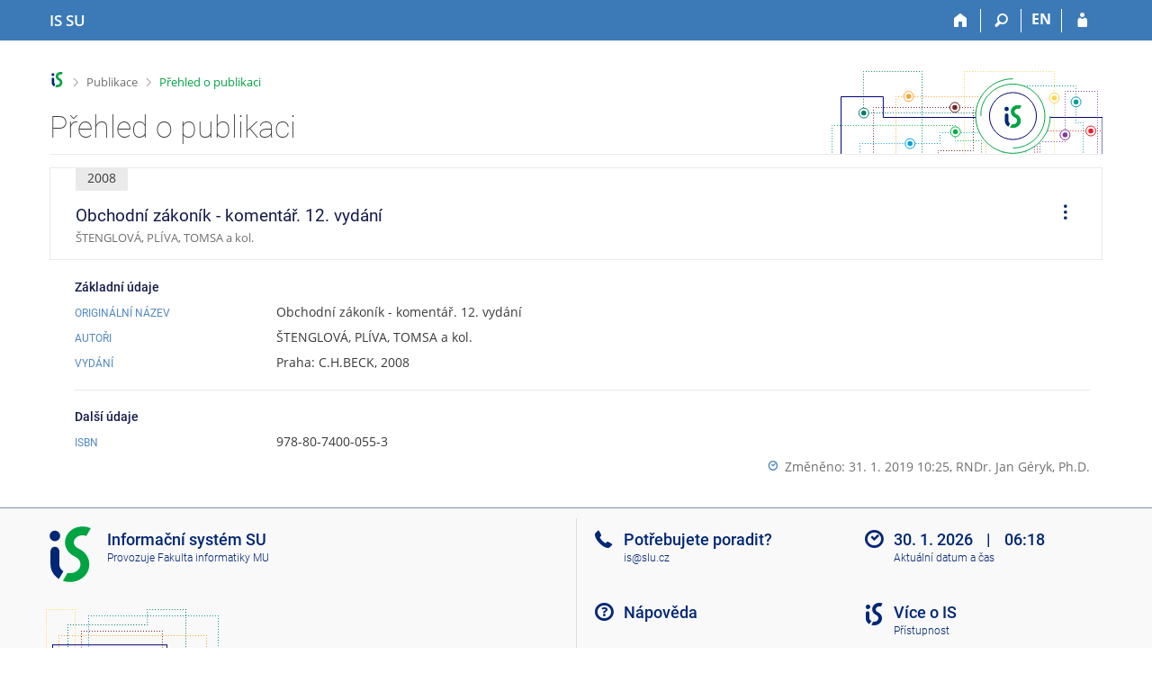

--- FILE ---
content_type: text/html; charset=utf-8
request_url: https://is.slu.cz/publication/10501
body_size: 6682
content:
<!DOCTYPE html>
<html class="no-js" lang="cs">
<head>
<meta name="citation_authors" content="ŠTENGLOVÁ, PLÍVA, TOMSA a kol.">
<meta name="citation_year" content="2008">
<meta name="citation_title" content="Obchodní zákoník - komentář. 12. vydání">
<meta name="citation_isbn" content="978-80-7400-055-3">

<meta content="text/html; charset=utf-8" http-equiv="Content-Type">
<meta content="IE=edge" http-equiv="X-UA-Compatible">
<meta content="width=device-width, initial-scale=1" name="viewport">
<title>Přehled o publikaci</title>
<link href="https://is.slu.cz/publication/10501/cs/Obchodni-zakonik-komentar-12-vydani" rel="canonical">
<link href="/favicon.ico" rel="icon" sizes="32x32">
<link href="/favicon.svg" rel="icon" type="image/svg+xml">
<link href="/css/r6/foundation.min.css?_v=ab3b2b3" media="screen,print" rel="stylesheet" type="text/css">
<link href="/css/r/icons/foundation-icons.css?_v=d866a73" media="screen,print" rel="stylesheet" type="text/css">
<link href="/css/r6/prvky.css?_v=bf802ce" media="screen,print" rel="stylesheet" type="text/css">
<link href="/css/r6/r6.css?_v=4e48a84f" media="screen,print" rel="stylesheet" type="text/css">
<link href="/css/r6/motiv/1.css?_v=9421c26" media="screen" rel="stylesheet" type="text/css">
<link href="/css/r6/r6-print.css?_v=d1a07b2" media="print" rel="stylesheet" type="text/css">
<style>.com-kroky .com-krok {
	width: 5rem;
	grid-template-rows: 1fr 3rem;
}

.unfold {
	margin-left: 0;
}

.fmgr_seznam table {
	text-align: left;
}

a.citujici {
	text-decoration: none;
}

a.citujici:hover .underline {
	text-decoration: underline;
}

a.citujici.nedurazne {
	pointer-events: none;
	cursor: default;
}

.ps-info-panel {
	padding: 1rem 1rem 1rem 2rem;
}

@media (max-width: 39.9375em) {
	.ps-info-panel {
		padding: 0;
	}
}

.lng-switch {
	display: flex;
	gap: .5rem;
	justify-content: end;
	--zarizeni: pc;
}

@media (max-width: 39.9375em) {
	.lng-switch {
		--zarizeni: mobil;
	}
}

.lng-switch .button:not(.btn--transp) {
	background-color: transparent;
	border-color: transparent;
	font-size: var(--16px);
	font-weight: 500;
	color: var(--barva1);
}

.lng-switch .button:not(.btn--transp).active,
.lng-switch .button:not(.btn--transp):hover {
	background-color: var(--bgbarva-seda6);
	color: var(--barva5);
}

@media (max-width: 39.9375em) {
	.lng-switch .button:not(.active):focus,
	.lng-switch .button:not(.active):active,
	.lng-switch .button:not(.active):hover {
		background-color: transparent;
		border-color: transparent;
		font-size: var(--16px);
		font-weight: 500;
		color: var(--barva1);
	}

	.align-self-top__small {
		align-self: start;
	}

	.mt-1-75 {
		margin-top: 1.75rem;
	}
}

.pulb-grid-tools {
	display: flex;
	gap: 1rem;
}

.pulb-grid-tools .publ-tools-podobne {
	padding-right: 1rem;
	border-right: var(--1px) solid var(--bordersedy);
}</style>
<link href="/css/r6/publikace.css?_v=20ff278" media="screen,print" rel="stylesheet" type="text/css">
<script src="/js/r6/jquery.js?_v=3736f12"></script>
<script src="/js/error.js?_v=e23fead"></script>
<script src="/js/r6/foundation.js?_v=a06b727"></script>
</head>
<body class="cs noauth skola_19 motiv-1 motiv-svetly">
<a href="#sticky_panel" class="show-on-focus print-hide">Přeskočit na horní lištu</a><a href="#hlavicka" class="show-on-focus print-hide">Přeskočit na hlavičku</a><a href="#app_content" class="show-on-focus print-hide">Přeskočit na obsah</a><a href="#paticka" class="show-on-focus print-hide">Přeskočit na patičku</a>
<div id="content" class="">
	<div id="zdurazneni-sticky" class="zdurazneni-sticky print-hide" role="alert" aria-atomic="true"></div>
	<div id="rows_wrapper">
		<div class="foundation-design-z">
			<nav id="sticky_panel" >
	<div class="row">
		<div class="column">
			<div class="ikony">
				<a href="/" class="sticky_home" title="Informační systém Slezské univerzity v Opavě" aria-label="Informační systém Slezské univerzity v Opavě"><span class="sticky_home_text">IS SU</span></a>
				<a href="/" class="sticky-icon" title="Domů" aria-label="Domů"><i class="house isi-home" aria-hidden="true"></i></a><a href="#" class="sticky-icon prepinac-vyhl float-right" title="Vyhledávání" aria-label="Vyhledávání" data-toggle="is_search"><i class="isi-lupa" aria-hidden="true"></i></a><div id="is_search" class="dropdown-pane bottom search-dropdown" data-dropdown data-close-on-click="true">
	<form method="POST" action="/vyhledavani/" role="search">
		<div class="input-group">
			<input class="input-group-field input_text" type="search" name="search" autocomplete="off" role="searchbox">
			<div id="is_search_x" class="is_input_x input-group-button"><i class="isi-x"></i></div>
			<div class="input-group-button">
				<input type="submit" class="button" value="Vyhledat">
			</div>
		</div>
	</form>
	<div id="is_search_results"></div>
</div><span><a href="/publication/10501?lang=en" class="sticky-item prepinac-jazyk jazyk-en" aria-label="switches IS into English" title="switches IS into English" >EN</a></span><a href="/auth/publication/10501" class="sticky-icon float-right" title="Přihlášení do IS SU" aria-label="Přihlášení do IS SU"><i class="isi-postava" aria-hidden="true"></i></a>
			</div>
		</div>
	</div>
</nav>
			
			<header class="row hlavicka" id="hlavicka">
	<div class="small-5 medium-3 columns znak skola19">
		
	</div>
	<div id="is-prepinace" class="small-7 medium-9 columns">
		
		<div id="prepinace">
        <ul aria-hidden="true" class="is-switch dropdown menu" data-dropdown-menu data-click-open="true" data-closing-time="0" data-autoclose="false" data-disable-hover="true" data-close-on-click="true" data-force-follow="false" data-close-on-click-inside="false" data-alignment="right">
                
                
                
        </ul>
        <ul class="show-for-sr">
                
                
                
        </ul>
</div>
	</div>
</header>
<div class="row" aria-hidden="true">
	<div class="column">
		<a href="#" class="app_header_motiv_switch show-for-medium" title="Změna motivu" aria-label="Změna motivu" data-open="motiv_reveal"><i class="isi-nastaveni isi-inline" aria-hidden="true"></i></a>
		
	</div>
</div><div id="drobecky" class="row">
	<div class="column">
		<span class="wrap"><a href="/" title="Informační systém SU" accesskey="0" class="drobecek_logo"> </a><span class="sep"> <i class="isi-zobacek-vpravo"></i><span class="show-for-sr">&gt;</span> </span><a href="/publikace/" accesskey="1">Publikace</a><span class="sep last"> <i class="isi-zobacek-vpravo"></i><span class="show-for-sr">&gt;</span> </span><a href="https://is.slu.cz/publication/10501" class="drobecek_app" accesskey="2" title="Přehled o publikaci">Přehled o publikaci</a></span>
	</div>
</div><div id="app_header_wrapper" class="row align-justify show-for-medium">
	<div class="medium-12 column">
		<h1 id="app_header"><div class="large-9 xlarge-9"><span id="app_name">Přehled o publikaci</span></div></h1>
	</div>
	<div class="shrink column">
		<div id="app_header_image"></div>
	</div>
</div>

<div class="row">
	<div class="column">
		<div id="app_menu" class="empty">
			
		</div>
	</div>
</div><!--[if lt IE 9]><div id="prvek_8554870" class="zdurazneni varovani ie_warning"><h3 class="zdurazneni-nadpis">Varování:</h3><h3>Váš prohlížeč Internet Explorer je zastaralý.</h3><p>Jsou známa bezpečnostní rizika a prohlížeč možná nedokáže zobrazit všechny prvky této a dalších webových stránek.</p></div><![endif]-->
		</div>
		<div id="app_content_row" class="row"><main id="app_content" class="column" role="main">
<div class="mb-05 border-basic p-1 pr-2 pl-2" style="border: 1px solid;">
    <div class="row collapse gap-1">
	<div class="column">
		
		<span class="stitek-inline publ-edit-stitek pe-stitek__rok si-medium si-text">2008</span>
			
	    <h2 class="nazev_publikace">Obchodní zákoník - komentář. 12. vydání</h2>
	    <span class="nedurazne font-size-S">ŠTENGLOVÁ, PLÍVA, TOMSA a kol.</span>
	</div>
	<div class="column shrink"></div>
	<div class="column shrink align-self-middle align-self-top__small mt-1-75 hide-for-print">
	    <ul id="operace-dropdown" class="dropdown menu bez-zobacku dd-ikony" data-disable-hover="true" data-click-open="true" data-dropdown-menu role="menubar">
		<li role="menuitem" class="is-dropdown-submenu-parent opens-right" aria-haspopup="true" aria-label="Operace">
		    <a href="#" class="pr-0">
				<i class="isi-tri-tecky-svisle isi-large mr-0" style="line-height: 38px;" aria-hidden="true"></i>
				<span class="show-for-sr">Operace</span>
		    </a>

		    <ul class="vertical menu nested submenu is-dropdown-submenu first-sub" data-submenu="" role="menu">
				<li role="menuitem" class="is-submenu-item is-dropdown-submenu-item">
					<a data-open="citace-modal" class="clear">
					<i class="isi-citace isi-inline" aria-hidden="true"></i>Citovat
					</a>
				</li>
	
		<li role="menuitem" class="is-submenu-item is-dropdown-submenu-item">
			<a target="_blank" href="/publication/10501?vytisknout=1">
				<i class="isi-print isi-inline" aria-hidden="true"></i>Vytisknout
			</a>
		</li>
	
			</ul>
		</li>
	    </ul>
	</div>
    </div>
</div>
	<div class="ps-info-panel">
	<h3 class="nadpisek-operace">Základní údaje</h3>
	<div class="mb-05 grid-dalsi-udaje-row">
		<h4 class="nadpisek-modry mb-0">Originální název</h4>
		<div>Obchodní zákoník - komentář. 12. vydání</div>
	</div><div class="mb-05 grid-dalsi-udaje-row">
				<h4 class="nadpisek-modry mb-0">Autoři</h4>
				<div>ŠTENGLOVÁ, PLÍVA, TOMSA a kol.</div>
			</div>
			<div class="mb-05 grid-dalsi-udaje-row">
				<h4 class="nadpisek-modry mb-0">Vydání</h4>
				<div> Praha: C.H.BECK, 2008</div>
			</div>
		<hr><h3 class="nadpisek-operace">Další údaje</h3>
		<div class="mb-05 grid-dalsi-udaje-row">
			<h4 class="nadpisek-modry mb-0">ISBN</h4>
			<div>978-80-7400-055-3</div>
		</div>
	<div class="float-right mb-05">
				<div>
				<i class="isi-clock isi-inline barvadoplnkova" aria-hidden="true"></i>
				<span class="nedurazne">Změněno: 31. 1. 2019 10:25, <a href="/osoba/72902" class="nedurazne" data-vizitka="72902">RNDr. Jan Géryk, Ph.D.</a></span>
				</div>
		</div></div></main></div>
		
		<div class="foundation-design-z foot_clear">
			
	<div class="row">
		
	</div>
	<footer id="paticka" class="">
		<div class="row">
			<div class="columns small-12 medium-6 paticka_logo">
	<a href="/"><span class="show-for-sr">IS SU</span></a>
	<div>
		Informační systém SU
		<div class="footer_about">
			Provozuje <a href="https://www.fi.muni.cz/">Fakulta informatiky MU</a>
		</div>
		
	</div>
</div>
<div class="columns small-6 medium-3">
	<div class="footer_podpora">
	<a href="/spravci/">Potřebujete poradit?</a>
	<span class="kont_email"><nobr class="postovni_adresa"><!-- root onLoad="spamuser75@muni.cz" -->is<img src="/pics/posta/aa77498bd7a35ca79d9381a5e5124925Z.gif" alt="(zavináč/atsign)" />slu<img src="/pics/posta/593ae280e5dec841db000caa5e476f52T.gif" alt="(tečka/dot)" /><!-- root onload="@" -->cz</nobr></span>
</div>
	<div class="footer_napoveda">
		<a href="/napoveda/ucitel/publikace">Nápověda</a>
	</div>
	<div class="row">
		<div class="columns small-12 display-none">
			<div class="footer_zoomy">
				<a href="" rel="nofollow"></a>
			</div>
		</div>
	</div>
</div>
<div class="columns small-6 medium-3 nastaveni_col">
	<div class="footer_datum">
		<span title="Dnes je 5. (lichý) týden.">30. 1. 2026 <span style='padding: 0 0.6em'>|</span> 06:18</span>
		<a href="/system/cas" title="Dnes je 5. (lichý) týden." class="footer_cas">Aktuální datum a&nbsp;čas</a>
	</div>
	<div>
	
	<div class="footer_nastaveni footer_is"><a href="https://ismu.cz/">Více o IS</a><a href="https://is.slu.cz/system/pristupnost" class="footer_about">Přístupnost</a></div>
</div>
</div>
			<div class="right-border"></div>
			<div class="left-border"></div>
		</div>
		<a href="#hlavicka" class="skip_up" title="Skočit na začátek stránky">
			Nahoru
		</a>
	</footer>

		</div>
	</div>
</div>
<div class="reveal large" id="citace-modal" role="region" data-append-to=".foundation-design-z:first" data-reveal="">
	<div class="row">
		<div  class="column reveal-content">
			
<h2><i class="isi-citace isi-inline" aria-hidden="true"></i>Citovat</h2>
<ul class="tabs tabs-prepinace" data-tabs id="tabs_citace">
	<li class="tabs-title is-active" role="presentation">
		<a href="#tab_iso">ČSN ISO 690</a>
	</li>
	<li class="tabs-title" role="presentation">
		<a href="#tab_bibtex">BibTeX</a>
	</li>
	<li class="tabs-title" role="presentation">
		<a href="#tab_latex">LaTeX</a>
	</li>
	<li class="tabs-title" role="presentation">
		<a href="#tab_ris">RIS</a>
	</li>
</ul>
<div class="tab-content" data-tabs-content="tabs_citace">
	<div class="tabs-panel is-active bgbarva-seda1 p-1 mb-1" id="tab_iso">ŠTENGLOVÁ, PLÍVA, TOMSA a kol. <i>Obchodní zákoník - komentář. 12. vydání</i>. Praha: C.H.BECK, 2008. ISBN&nbsp;978-80-7400-055-3.</div>
	<div class="tabs-panel bgbarva-seda1 p-1 mb-1" id="tab_bibtex">@article{,<br />&nbsp;&nbsp;&nbsp;author = {ŠTENGLOVÁ, PLÍVA, TOMSA a kol.},<br />&nbsp;&nbsp;&nbsp;address = {Praha: C.H.BECK},<br />&nbsp;&nbsp;&nbsp;location = {Praha: C.H.BECK},<br />&nbsp;&nbsp;&nbsp;isbn = {978-80-7400-055-3},<br />&nbsp;&nbsp;&nbsp;title = {Obchodní zákoník - komentář. 12. vydání},<br />&nbsp;&nbsp;&nbsp;year = {2008}<br />}<br /><br /></div>
	<div class="tabs-panel bgbarva-seda1 p-1 mb-1" id="tab_ris">TY&nbsp;&nbsp;-&nbsp;JOUR<br />AU&nbsp;&nbsp;-&nbsp;ŠTENGLOVÁ, PLÍVA, TOMSA a kol.<br />PY&nbsp;&nbsp;-&nbsp;2008<br />TI&nbsp;&nbsp;-&nbsp;Obchodní zákoník - komentář. 12. vydání<br />CY&nbsp;&nbsp;-&nbsp;Praha: C.H.BECK<br />SN&nbsp;&nbsp;-&nbsp;9788074000553<br />ER&nbsp;&nbsp;-&nbsp;<br /><br /></div>
	<div class="tabs-panel bgbarva-seda1 p-1 mb-1" id="tab_latex">ŠTENGLOVÁ, PLÍVA, TOMSA a kol. \textit{Obchodní zákoník - komentář. 12. vydání}. Praha: C.H.BECK, 2008. ISBN~978-80-7400-055-3.
</div>
<div>
	<button class="input-group-button button kopirovat_citaci float-right">
		<i class="isi-clipboard isi-inline" aria-hidden="true"></i>Kopírovat
	</button>
</div>
	
		</div>
	</div>
	<div class="modal-btns"><button class="close-button" type="button" aria-label="Zavřít" data-close><span aria-hidden="true">&times;</span></button></div>
</div>


<script src="/js/is.js?_v=82e94ed"></script>
<script src="/js/jquery-ui-1.12.1-sortable-r6.min.js?_v=611662c"></script>
<script src="/js/log-kliknuto.js?_v=d448124"></script>
<script src="/js/publikace.js?_v=15f2e50"></script>
<script>
(function() {

"use strict";

is.Design.init({
   "ldb" : {
      "byl_jste_odhlasen" : "Byl jste odhlášen.",
      "modal_full" : "Na celou obrazovku",
      "potvrzeni_zkopirovani" : "Zkopírováno do schránky.",
      "byl_jste_odhlasen_prihlasit" : "Přihlásit",
      "rozbalit" : "Rozbalit",
      "chyba_503" : "Aplikace je dočasně nedostupná pro zvýšenou zátěž systému.",
      "byl_jste_odhlasen_zavrit" : "Zavřít",
      "chyba" : "Došlo k chybě, operaci opakujte nebo obnovte stránku.",
      "sbalit" : "Sbalit"
   },
   "svatky" : {
      "20161117" : 1,
      "20220706" : 1,
      "20260928" : 1,
      "20250418" : 1,
      "20190928" : 1,
      "20070501" : 1,
      "20160325" : 1,
      "20210928" : 1,
      "20030421" : 1,
      "20111117" : 1,
      "20181226" : 1,
      "20051227" : 1,
      "20021227" : 1,
      "20011228" : 1,
      "20011227" : 1,
      "20150501" : 1,
      "20151226" : 1,
      "20160706" : 1,
      "20261225" : 1,
      "20181227" : 1,
      "20171117" : 1,
      "20121228" : 1,
      "20141227" : 1,
      "20161227" : 1,
      "20261228" : 1,
      "20061028" : 1,
      "20110705" : 1,
      "20041225" : 1,
      "20251028" : 1,
      "20090101" : 1,
      "20170928" : 1,
      "20011226" : 1,
      "20061227" : 1,
      "20221227" : 1,
      "20101230" : 1,
      "20121230" : 1,
      "20081225" : 1,
      "20171227" : 1,
      "20011231" : 1,
      "20161225" : 1,
      "20001028" : 1,
      "20241117" : 1,
      "20231028" : 1,
      "20240501" : 1,
      "20111225" : 1,
      "20120508" : 1,
      "20050706" : 1,
      "20250508" : 1,
      "20141223" : 1,
      "20141028" : 1,
      "20161228" : 1,
      "20201225" : 1,
      "20231225" : 1,
      "20111226" : 1,
      "20180330" : 1,
      "20080324" : 1,
      "20151231" : 1,
      "20240101" : 1,
      "20231224" : 1,
      "20181230" : 1,
      "20181229" : 1,
      "20260101" : 1,
      "20011225" : 1,
      "20181225" : 1,
      "20181224" : 1,
      "20170417" : 1,
      "20111228" : 1,
      "20021117" : 1,
      "20121231" : 1,
      "20231230" : 1,
      "20021229" : 1,
      "20141225" : 1,
      "20130706" : 1,
      "20170705" : 1,
      "20151227" : 1,
      "20141229" : 1,
      "20150705" : 1,
      "20220418" : 1,
      "20211225" : 1,
      "20060706" : 1,
      "20021230" : 1,
      "20061228" : 1,
      "20220508" : 1,
      "20151230" : 1,
      "20050328" : 1,
      "20050101" : 1,
      "20140101" : 1,
      "20090706" : 1,
      "20241028" : 1,
      "20001231" : 1,
      "20181228" : 1,
      "20131225" : 1,
      "20231228" : 1,
      "20021226" : 1,
      "20060417" : 1,
      "20150508" : 1,
      "20170501" : 1,
      "20221228" : 1,
      "20241227" : 1,
      "20110501" : 1,
      "20180508" : 1,
      "20261231" : 1,
      "20120928" : 1,
      "20240706" : 1,
      "20190422" : 1,
      "20170706" : 1,
      "20090928" : 1,
      "20040501" : 1,
      "20260508" : 1,
      "20070705" : 1,
      "20140928" : 1,
      "20121227" : 1,
      "20111028" : 1,
      "20171028" : 1,
      "20071225" : 1,
      "20001227" : 1,
      "20251224" : 1,
      "20070409" : 1,
      "20201117" : 1,
      "20061229" : 1,
      "20190508" : 1,
      "20221230" : 1,
      "20120706" : 1,
      "20160705" : 1,
      "20040705" : 1,
      "20210508" : 1,
      "20130705" : 1,
      "20151225" : 1,
      "20231117" : 1,
      "20221117" : 1,
      "20031224" : 1,
      "20241223" : 1,
      "20201228" : 1,
      "20010101" : 1,
      "20061225" : 1,
      "20131223" : 1,
      "20211231" : 1,
      "20171226" : 1,
      "20041229" : 1,
      "20211227" : 1,
      "20241231" : 1,
      "20121028" : 1,
      "20221224" : 1,
      "20180705" : 1,
      "20180706" : 1,
      "20140705" : 1,
      "20010706" : 1,
      "20101231" : 1,
      "20230407" : 1,
      "20190101" : 1,
      "20090508" : 1,
      "20191230" : 1,
      "20221231" : 1,
      "20110928" : 1,
      "20171230" : 1,
      "20251227" : 1,
      "20031226" : 1,
      "20020706" : 1,
      "20020705" : 1,
      "20230508" : 1,
      "20241224" : 1,
      "20180928" : 1,
      "20190705" : 1,
      "20071117" : 1,
      "20070508" : 1,
      "20161223" : 1,
      "20240401" : 1,
      "20050705" : 1,
      "20170414" : 1,
      "20200706" : 1,
      "20090705" : 1,
      "20221226" : 1,
      "20041231" : 1,
      "20021224" : 1,
      "20210101" : 1,
      "20061117" : 1,
      "20131226" : 1,
      "20161231" : 1,
      "20160501" : 1,
      "20030705" : 1,
      "20261117" : 1,
      "20050928" : 1,
      "20190501" : 1,
      "20060501" : 1,
      "20021028" : 1,
      "20051230" : 1,
      "20160508" : 1,
      "20070928" : 1,
      "20131224" : 1,
      "20151028" : 1,
      "20111230" : 1,
      "20181028" : 1,
      "20170101" : 1,
      "20121226" : 1,
      "20250101" : 1,
      "20101226" : 1,
      "20191117" : 1,
      "20071231" : 1,
      "20160328" : 1,
      "20220501" : 1,
      "20251231" : 1,
      "20060101" : 1,
      "20171223" : 1,
      "20031225" : 1,
      "20020928" : 1,
      "20241226" : 1,
      "20040706" : 1,
      "20001230" : 1,
      "20101228" : 1,
      "20240329" : 1,
      "20041224" : 1,
      "20110508" : 1,
      "20171228" : 1,
      "20131117" : 1,
      "20081117" : 1,
      "20111231" : 1,
      "20231226" : 1,
      "20101117" : 1,
      "20210705" : 1,
      "20091226" : 1,
      "20091224" : 1,
      "20131028" : 1,
      "20261229" : 1,
      "20141231" : 1,
      "20251117" : 1,
      "20250928" : 1,
      "20080501" : 1,
      "20161028" : 1,
      "20051117" : 1,
      "20060928" : 1,
      "20161229" : 1,
      "20061226" : 1,
      "20261230" : 1,
      "20191231" : 1,
      "20040508" : 1,
      "20020101" : 1,
      "20050501" : 1,
      "20181117" : 1,
      "20041117" : 1,
      "20211226" : 1,
      "20100705" : 1,
      "20191226" : 1,
      "20040101" : 1,
      "20151117" : 1,
      "20041230" : 1,
      "20100508" : 1,
      "20131228" : 1,
      "20200928" : 1,
      "20191224" : 1,
      "20101028" : 1,
      "20030501" : 1,
      "20220705" : 1,
      "20230410" : 1,
      "20041227" : 1,
      "20201028" : 1,
      "20231227" : 1,
      "20051224" : 1,
      "20220415" : 1,
      "20191227" : 1,
      "20191229" : 1,
      "20180501" : 1,
      "20250501" : 1,
      "20081028" : 1,
      "20081224" : 1,
      "20040928" : 1,
      "20210402" : 1,
      "20261028" : 1,
      "20251228" : 1,
      "20071227" : 1,
      "20230705" : 1,
      "20031117" : 1,
      "20151224" : 1,
      "20011117" : 1,
      "20011230" : 1,
      "20030508" : 1,
      "20021228" : 1,
      "20171229" : 1,
      "20060705" : 1,
      "20231231" : 1,
      "20150406" : 1,
      "20121225" : 1,
      "20240705" : 1,
      "20130101" : 1,
      "20221229" : 1,
      "20070101" : 1,
      "20131230" : 1,
      "20100405" : 1,
      "20211028" : 1,
      "20200705" : 1,
      "20120705" : 1,
      "20101229" : 1,
      "20260501" : 1,
      "20030101" : 1,
      "20250706" : 1,
      "20140706" : 1,
      "20120101" : 1,
      "20200410" : 1,
      "20110425" : 1,
      "20250705" : 1,
      "20100928" : 1,
      "20200508" : 1,
      "20150928" : 1,
      "20031028" : 1,
      "20121117" : 1,
      "20161224" : 1,
      "20090413" : 1,
      "20191223" : 1,
      "20221028" : 1,
      "20251225" : 1,
      "20051028" : 1,
      "20020501" : 1,
      "20131231" : 1,
      "20101227" : 1,
      "20260705" : 1,
      "20101224" : 1,
      "20080508" : 1,
      "20170508" : 1,
      "20220928" : 1,
      "20100706" : 1,
      "20030928" : 1,
      "20020401" : 1,
      "20141230" : 1,
      "20071226" : 1,
      "20010928" : 1,
      "20051229" : 1,
      "20051228" : 1,
      "20121229" : 1,
      "20151228" : 1,
      "20011028" : 1,
      "20121223" : 1,
      "20191228" : 1,
      "20091225" : 1,
      "20261227" : 1,
      "20110706" : 1,
      "20221225" : 1,
      "20231229" : 1,
      "20230928" : 1,
      "20100501" : 1,
      "20131229" : 1,
      "20001224" : 1,
      "20020508" : 1,
      "20051225" : 1,
      "20211229" : 1,
      "20001226" : 1,
      "20071224" : 1,
      "20021223" : 1,
      "20121224" : 1,
      "20230501" : 1,
      "20250421" : 1,
      "20251229" : 1,
      "20041028" : 1,
      "20130928" : 1,
      "20011224" : 1,
      "20091028" : 1,
      "20140508" : 1,
      "20111229" : 1,
      "20011229" : 1,
      "20141224" : 1,
      "20201224" : 1,
      "20041226" : 1,
      "20071228" : 1,
      "20200101" : 1,
      "20141222" : 1,
      "20210501" : 1,
      "20061224" : 1,
      "20100101" : 1,
      "20201229" : 1,
      "20010508" : 1,
      "20140421" : 1,
      "20080706" : 1,
      "20021225" : 1,
      "20141117" : 1,
      "20171231" : 1,
      "20211117" : 1,
      "20161230" : 1,
      "20010501" : 1,
      "20101223" : 1,
      "20090501" : 1,
      "20200501" : 1,
      "20010416" : 1,
      "20150101" : 1,
      "20191225" : 1,
      "20201230" : 1,
      "20021231" : 1,
      "20141228" : 1,
      "20120501" : 1,
      "20150706" : 1,
      "20041228" : 1,
      "20061230" : 1,
      "20140501" : 1,
      "20180402" : 1,
      "20110101" : 1,
      "20241228" : 1,
      "20130508" : 1,
      "20151223" : 1,
      "20030706" : 1,
      "20241225" : 1,
      "20081226" : 1,
      "20091117" : 1,
      "20241230" : 1,
      "20080928" : 1,
      "20160928" : 1,
      "20171225" : 1,
      "20001228" : 1,
      "20141226" : 1,
      "20071230" : 1,
      "20210405" : 1,
      "20230101" : 1,
      "20120409" : 1,
      "20261224" : 1,
      "20240508" : 1,
      "20111224" : 1,
      "20111223" : 1,
      "20190706" : 1,
      "20251226" : 1,
      "20260706" : 1,
      "20071028" : 1,
      "20071229" : 1,
      "20001229" : 1,
      "20210706" : 1,
      "20260403" : 1,
      "20060508" : 1,
      "20161226" : 1,
      "20070706" : 1,
      "20111227" : 1,
      "20010705" : 1,
      "20240928" : 1,
      "20171224" : 1,
      "20181231" : 1,
      "20180101" : 1,
      "20080101" : 1,
      "20261226" : 1,
      "20050508" : 1,
      "20151229" : 1,
      "20130501" : 1,
      "20051226" : 1,
      "20211224" : 1,
      "20130401" : 1,
      "20260406" : 1,
      "20211228" : 1,
      "20201226" : 1,
      "20001225" : 1,
      "20190419" : 1,
      "20241229" : 1,
      "20191028" : 1,
      "20101225" : 1,
      "20200413" : 1,
      "20040412" : 1,
      "20211230" : 1,
      "20230706" : 1,
      "20201231" : 1,
      "20160101" : 1,
      "20080705" : 1,
      "20220101" : 1,
      "20131227" : 1,
      "20251230" : 1
   },
   "session" : {
      "auth" : "",
      "skola_zkratka" : "SU",
      "pouzit_neoverene_udaje" : null,
      "sn" : "/publikace/publikace_simple.pl",
      "w_log_id" : "1425396257",
      "lang" : "cs",
      "debug" : 1,
      "cgipar" : {},
      "login" : null,
      "is_design_z" : "",
      "vidim_kazdeho" : null,
      "uco" : null,
      "is_muni_cz" : "is.slu.cz",
      "session_id" : "878293746",
      "server_time" : "30. 1. 2026 06:18:37",
      "remote_user" : null,
      "ekurz" : false,
      "skola_id" : "19"
   },
   "js_init" : [
      {
         "method" : "init",
         "params" : [],
         "module" : "PublikaceBaner"
      },
      {
         "method" : "init",
         "params" : [],
         "module" : "Publikace_vypis"
      },
      {
         "method" : "init",
         "module" : "HashNavigation",
         "params" : []
      },
      {
         "params" : [],
         "module" : "Drobecky",
         "method" : "init"
      },
      {
         "module" : "MailTo",
         "params" : [],
         "method" : "decode_mail"
      },
      {
         "params" : [],
         "module" : "Forms",
         "method" : "init"
      },
      {
         "params" : [],
         "module" : "Design",
         "method" : "init_header"
      },
      {
         "params" : [],
         "module" : "Design",
         "method" : "init_toolkit"
      }
   ]
}
);
})();
</script>

</body>
</html>
